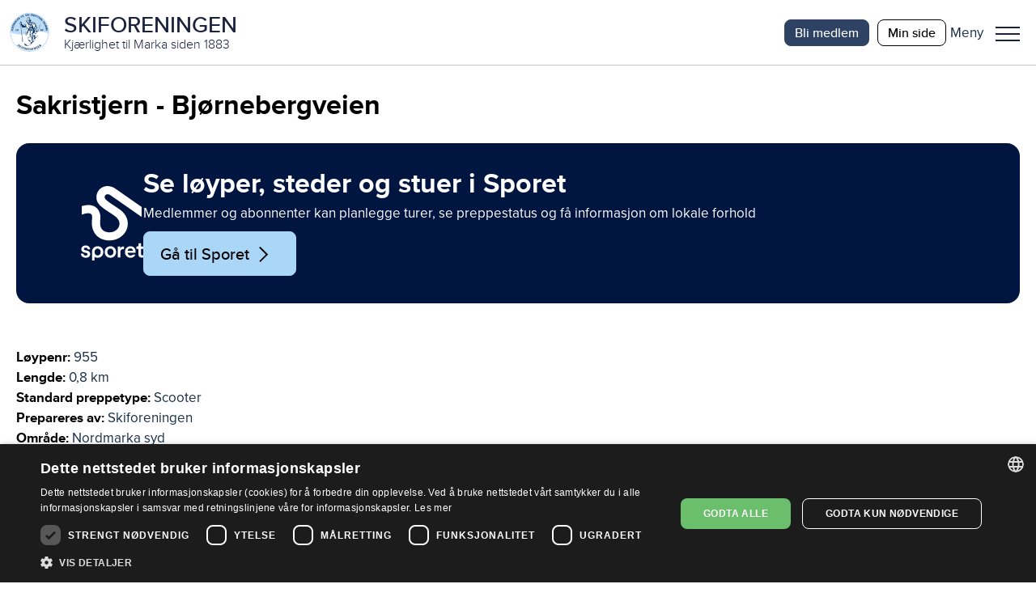

--- FILE ---
content_type: text/html; charset=utf-8
request_url: https://www.skiforeningen.no/utimarka/omrader/nordmarka-syd/loyper/sakristjern-bjornebergveien/
body_size: 21798
content:


<!DOCTYPE html>
<html lang="no" class="no-js">
<head>
    <meta charset="utf-8" />
        <title>Sakristjern - Bj&#xF8;rnebergveien | Skiforeningen</title>
    <script src="/js/jquery-3.7.1.min.js"></script>
    <script src="/js/jquery-ui.min.js"></script>
    



<meta property="og:title" content="Sakristjern - Bj&#xF8;rnebergveien" />
<meta property="og:description" content="Sakristjern - Bj&#xF8;rnebergveien" />
<meta property="og:type" content="website" />
<meta property="og:url" content="https://www.skiforeningen.no/utimarka/omrader/nordmarka-syd/loyper/sakristjern-bjornebergveien/" />
<meta property="og:site_name" content="Skiforeningen" />
<meta property="og:locale" content="nb_NO" />
<meta name="theme-color" content="#B0D8F4" />

    <meta property="og:image" content="https://www.skiforeningen.no/UI/login/skiforeningen-logo.svg?width=1210&amp;height=0&amp;rsampler=bicubic&amp;compand=true" />

<meta name="twitter:card" content="summary" />
<meta name="twitter:site" content="skiforeningen" />
<meta name="twitter:creator" content="skiforeningen" />


<!-- Google Tag Manager -->
<script>(function(w,d,s,l,i){w[l]=w[l]||[];w[l].push({'gtm.start':
        new Date().getTime(),event:'gtm.js'});var f=d.getElementsByTagName(s)[0],
        j=d.createElement(s),dl=l!='dataLayer'?'&l='+l:'';j.async=true;j.src=
        'https://www.googletagmanager.com/gtm.js?id='+i+dl;f.parentNode.insertBefore(j,f);
})(window,document,'script','dataLayer','GTM-MSLJXN');</script>
<!-- End Google Tag Manager -->

    <link rel="stylesheet" href="/css/reset.css" />
    <link rel="stylesheet" href="/css/global.css" />
    <link rel="stylesheet" href="/css/new.css" />

<meta name="viewport" content="width=device-width, initial-scale=1">

<script>(function (H) { H.className = H.className.replace(/\bno-js\b/, 'js') })(document.documentElement)</script>

<link rel="stylesheet" media="print " href="/css/print.css" />

    
    

    
    
    <meta name="facebook-domain-verification" content="z1kqauxbolitg7tjv6cw9ubwnihy9z" />
    <link rel="shortcut icon" href="/favicon.ico" type="image/x-icon" />
</head>
<body class="markaTrackPage">
        <!-- Google Tag Manager (noscript) -->
        <noscript>
            <iframe src="https://www.googletagmanager.com/ns.html?id=GTM-MSLJXN" height="0" width="0" style="display: none; visibility: hidden"></iframe>
        </noscript>
        <!-- End Google Tag Manager (noscript) -->

    

    
            

<header id="_jsHeader" class="header">
    <div class="headerWrapper">
        <div class="headerLogo">
            <a class="headerLogoLink" href="/" aria-label="Link til startsiden">
                <div class="header-logo-wrapper">
                        <img src="/UI/login/skiforeningen-logo.svg" alt="Skiforeningen logo" class="header-logo on-mobile" />
                        <div class="header-logo-text-wrapper">
                            <span class="header-logo-title">SKIFORENINGEN</span>
                            <span class="header-logo-slogan">Kj&#xE6;rlighet til Marka siden 1883</span>
                        </div>
                </div>
            </a>
        </div>
        <div class="header-items">
            

<nav class="header-shortcuts hideOnLargeDown">
    <ul>
            <li>
                <a class="button-on-background-primary small no-margin text-action" href="https://login.sporet.no/registrer/#medlemskap" target="_self">Bli medlem</a>
            </li>
            <li>
                <a class="button-tertiary small no-margin text-action" href="https://minside.skiforeningen.no/" target="_blank">Min side</a>
            </li>
    </ul>
</nav>
            

            <div class="menuAndShoppingCartButtons">
                <div class="menu-button-wrapper _jsMenuWrapper" role="button" aria-controls="mainMenu" aria-label="Meny">
                    <div class="label-wrapper">
                        <span class="menu-button-text menu-label menu-label-visible text-navigation-light-onSecondaryContainer">Meny</span>
                        <span class="menu-button-text close-label text-navigation-light-onSecondaryContainer">Lukk</span>
                    </div>
                    <button class="menuButton _jsMenuButton" aria-haspopup="true" aria-expanded="false" role="menu"><span class="line"></span>Meny</button>
                </div>
                <div class="mainMenu-wrapper _jsMainMenu">
                    <nav class="mainMenu">
                        <div class="header-search-shopping">
                            
<form method="get" action="/sok/" class="quick-search">
    <input id="searchText" class="search-field" name="q" type="search" placeholder="Søk etter …" />
    <button type="submit" class="search-button">Søk</button>
</form>

                        </div>
                        <menu><li aria-controls="124c35716b954910828430100aa5618a" aria-current="false" aria-expanded="false" aria-haspopup="true" role="presentation"><a href="#" role="menuitem"><span>Medlemskap</span></a><ul id="124c35716b954910828430100aa5618a" role="menu"><li aria-current="false" role="presentation"><a href="/medlemsskap/ditt-medlemskap/" role="menuitem"><span>Ditt medlemskap</span></a></li><li aria-current="false" role="presentation"><a href="/medlemsskap/ditt-medlemskap/medlemsfordeler/" role="menuitem"><span>Dine medlemsfordeler</span></a></li></ul></li><li aria-controls="f1e19690daa945049294e905314defdd" aria-current="false" aria-expanded="false" aria-haspopup="true" role="presentation"><a href="#" role="menuitem"><span>Ut i Marka</span></a><ul id="f1e19690daa945049294e905314defdd" role="menu"><li aria-current="false" role="presentation"><a href="/utimarka/hovedforemelding/" role="menuitem"><span>Hovedf&#xF8;remelding</span></a></li><li aria-current="false" role="presentation"><a href="/utimarka/webkamera/" role="menuitem"><span>Webkamera</span></a></li><li aria-current="false" role="presentation"><a href="/utimarka/loyper/" role="menuitem"><span>Skil&#xF8;yper</span></a></li><li aria-current="false" role="presentation"><a href="/utimarka/sykkelruter/" role="menuitem"><span>Sykkelruter</span></a></li><li aria-current="false" role="presentation"><a href="/utimarka/markastuene/" role="menuitem"><span>Markastuene</span></a></li><li aria-current="false" role="presentation"><a href="/utimarka/steder/" role="menuitem"><span>S&#xF8;k p&#xE5; steder</span></a></li><li aria-current="false" role="presentation"><a href="/utimarka/omrader/" role="menuitem"><span>S&#xF8;k p&#xE5; omr&#xE5;der</span></a></li><li aria-current="false" role="presentation"><a href="/utimarka/turforslag/" role="menuitem"><span>Turforslag</span></a></li><li aria-current="false" role="presentation"><a href="/utimarka/markahistorie/" role="menuitem"><span>Markahistorie</span></a></li><li aria-current="false" role="presentation"><a href="/utimarka/kjentmannsmerket/" role="menuitem"><span>Kjentmannsmerket</span></a></li><li aria-current="false" role="presentation"><a href="/utimarka/markavett/" role="menuitem"><span>Markavett</span></a></li></ul></li><li aria-controls="3ad0b76e428a4c82920f7eca4ae262ba" aria-current="false" aria-expanded="false" aria-haspopup="true" role="presentation"><a href="#" role="menuitem"><span>Aktiviteter for barn</span></a><ul id="3ad0b76e428a4c82920f7eca4ae262ba" role="menu"><li aria-current="false" role="presentation"><a href="/aktiviteter-for-barn/barnas-skiskole/" role="menuitem"><span>Barnas skiskole</span></a></li><li aria-current="false" role="presentation"><a href="/aktiviteter-for-barn/barnas-holmenkolldag/" role="menuitem"><span>Barnas Holmenkolldag</span></a></li><li aria-current="false" role="presentation"><a href="/aktiviteter-for-barn/friluftsglede/" role="menuitem"><span>Friluftsglede</span></a></li><li aria-current="false" role="presentation"><a href="/aktiviteter-for-barn/aktivitetsdager-for-hele-familien/" role="menuitem"><span>Aktivitetsdager for hele familien</span></a></li><li aria-current="false" role="presentation"><a href="/aktiviteter-for-barn/barnas-skifond/" role="menuitem"><span>Barnas Skifond</span></a></li><li aria-current="false" role="presentation"><a href="/aktiviteter-for-barn/distansekortet/" role="menuitem"><span>Distansekortet</span></a></li></ul></li><li aria-controls="9add3ca223844fb79b28b8f861fc3754" aria-current="false" aria-expanded="false" aria-haspopup="true" role="presentation"><a href="#" role="menuitem"><span>Aktiviteter for voksne</span></a><ul id="9add3ca223844fb79b28b8f861fc3754" role="menu"><li aria-current="false" role="presentation"><a href="/aktiviteter-for-voksne/fellesturer/" role="menuitem"><span>Fellesturer</span></a></li><li aria-current="false" role="presentation"><a href="/aktiviteter-for-voksne/holmenkollmarsjen/" role="menuitem"><span>Holmenkollmarsjen</span></a></li><li aria-current="false" role="presentation"><a href="/aktiviteter-for-voksne/markabussen/" role="menuitem"><span>Markabussen</span></a></li><li aria-current="false" role="presentation"><a href="/aktiviteter-for-voksne/langrennskurs/" role="menuitem"><span>Langrennskurs</span></a></li></ul></li><li aria-current="false" aria-haspopup="false" role="presentation"><a href="/bli-frivillig/" role="menuitem"><span>Bli frivillig</span></a></li><li aria-current="false" aria-haspopup="false" role="presentation"><a href="/om-skiforeningen/" role="menuitem"><span>Om Skiforeningen</span></a></li><li aria-current="false" aria-haspopup="false" role="presentation"><a href="https://www.sporetsport.no/" role="menuitem"><span>Sporet Sport</span></a></li><li aria-current="false" aria-haspopup="false" role="presentation"><a href="/sporet-appen/" role="menuitem"><span>Sporet</span></a></li></menu>
                    </nav>
                </div>
            </div>
        </div>
    </div>
</header>
    
    <main id="_jsMain" class="main clearFix" role="main">
    

    






<div class="marka-page pageBoundary">
    <h1 class="text-display">Sakristjern - Bj&#xF8;rnebergveien</h1>
    
<div><div>
<div class="sporetBannerBlock primaryContainer marginBottom">
    <div class="image-container">
        <img src="/UI/sporetcompact.svg" alt="Logo til Sporet" />
    </div>
    <div class="content-container primaryContainer">
        <h1 class="text-headline-onPrimary">Se l&#xF8;yper, steder og stuer i Sporet</h1>
        <div class="text-body-onPrimary">
<p>Medlemmer og abonnenter kan planlegge turer, se preppestatus og få informasjon om lokale forhold</p></div>
            <a href="https://sporet.no/" alt="Lenke til Sporet.no" target="_blank" class="button-secondary icon-parent">
                <span>G&#xE5; til Sporet</span>
                <i class="skiforeningen-icons misc chevron-right-black"></i>
            </a>
    </div>

</div></div></div>
    <div class="marka-description">
        <div>
            <p class="marka-label text-label">Løypenr:</p> 955
        </div>
            <div>
                <p class="marka-label text-label">Lengde:</p> 0,8 km
            </div>
            <div>
                <p class="marka-label text-label">Standard preppetype:</p> Scooter
            </div>

            <div>
                <p class="marka-label text-label">Prepareres av:</p> Skiforeningen
            </div>

        <div>
            <p class="marka-label text-label">Område:</p> Nordmarka syd
        </div>
        <div class="marka-about">
            
Dette er en koselig naturløype som starter ved myra syd for <a href="/utimarka/omrader/nordmarka-syd/steder/sakristjern/">Sakristjern</a>, krysser tjernet og snor seg opp lia mot Bjørnebergveien. Når <a href="/utimarka/omrader/nordmarka-syd/steder/bjornebergveien/">Bjørnebergveien</a> er brøytet for skogsdrift, er dette en fin løype for å komme seg inn i dette området. <br /><!-- Løypa krysser så veikanten et stykke, for så å gå ut på Lortkulp og til møtet med hovedløypa fra <a href="https://www.skiforeningen.no/utimarka/steder/sorkedalen/">Sørkedalen</a>, <a href="https://www.skiforeningen.no/utimarka/loyper/elveli-hansemyr-fyllingen-gard-heikampveien/">løype 121</a>. Den går sammen med denne bort til løypekrysset på toppen av <a href="https://www.skiforeningen.no/utimarka/steder/tjuvdalen/">Tjuvdalen</a>.<br />-->
        </div>
    </div>
        

    <div class="carousel">
        <link rel="stylesheet" href="https://cdn.jsdelivr.net/npm/swiper@11/swiper-bundle.min.css" />
        <script src="https://cdn.jsdelivr.net/npm/swiper@11/swiper-bundle.min.js"></script>

            <div class="header-link">
                <h2 class="text-headline"></h2>
                    <div class="navigation-wrapper">
                        <button class="navigation carousel-prev icon-parent no-focus carousel-prev28084">
                            <i class="material-icons outlined expand_circle_left no-hover"></i><i class="material-icons filled expand_circle_left hover no-slide"></i>
                        </button>
                        <button class="navigation carousel-next carousel-next28084  icon-parent no-focus">
                            <i class="material-icons outlined expand_circle_right no-hover"></i><i class="material-icons filled expand_circle_right hover no-slide"></i>
                        </button>
                    </div>
            </div>

        <!-- Slider main container -->
        <div class="swiper swiper28084">
            <!-- Additional required wrapper -->
            <div class="swiper-wrapper">
                    <div class="swiper-slide">
                                <div class="marginBottom">
                                    <div class="carousel-external-image">
                                        <img alt="Zakristjern" sizes="100vw" src="/remote/https/v.imgi.no/download/zakristjern-14442562.JPG?width=700&amp;height=0&amp;rsampler=bicubic&amp;compand=true&amp;format=webp&amp;quality=80" srcset="/remote/https/v.imgi.no/download/zakristjern-14442562.JPG?width=450&amp;height=0&amp;rsampler=bicubic&amp;compand=true&amp;format=webp&amp;quality=80 450w, /remote/https/v.imgi.no/download/zakristjern-14442562.JPG?width=600&amp;height=0&amp;rsampler=bicubic&amp;compand=true&amp;format=webp&amp;quality=80 600w, /remote/https/v.imgi.no/download/zakristjern-14442562.JPG?width=700&amp;height=469&amp;rsampler=bicubic&amp;compand=true&amp;format=webp&amp;quality=80 700w" title="Zakristjern"></img> 
                                    </div>
                                </div>

                    </div>
                    <div class="swiper-slide">
                                <div class="marginBottom">
                                    <div class="carousel-external-image">
                                        <img alt="Fredelig i sporet ved Sakristjern" sizes="100vw" src="/remote/https/v.imgi.no/download/fredelig-i-sporet-ved-sakristjern-14505936.JPG?width=700&amp;height=0&amp;rsampler=bicubic&amp;compand=true&amp;format=webp&amp;quality=80" srcset="/remote/https/v.imgi.no/download/fredelig-i-sporet-ved-sakristjern-14505936.JPG?width=450&amp;height=0&amp;rsampler=bicubic&amp;compand=true&amp;format=webp&amp;quality=80 450w, /remote/https/v.imgi.no/download/fredelig-i-sporet-ved-sakristjern-14505936.JPG?width=600&amp;height=0&amp;rsampler=bicubic&amp;compand=true&amp;format=webp&amp;quality=80 600w, /remote/https/v.imgi.no/download/fredelig-i-sporet-ved-sakristjern-14505936.JPG?width=700&amp;height=469&amp;rsampler=bicubic&amp;compand=true&amp;format=webp&amp;quality=80 700w" title="Fredelig i sporet ved Sakristjern"></img> 
                                    </div>
                                </div>

                    </div>
                    <div class="swiper-slide">
                                <div class="marginBottom">
                                    <div class="carousel-external-image">
                                        <img alt="Sakristjern" sizes="100vw" src="/remote/https/v.imgi.no/download/sakristjern-14612620.JPG?width=700&amp;height=0&amp;rsampler=bicubic&amp;compand=true&amp;format=webp&amp;quality=80" srcset="/remote/https/v.imgi.no/download/sakristjern-14612620.JPG?width=450&amp;height=0&amp;rsampler=bicubic&amp;compand=true&amp;format=webp&amp;quality=80 450w, /remote/https/v.imgi.no/download/sakristjern-14612620.JPG?width=600&amp;height=0&amp;rsampler=bicubic&amp;compand=true&amp;format=webp&amp;quality=80 600w, /remote/https/v.imgi.no/download/sakristjern-14612620.JPG?width=700&amp;height=469&amp;rsampler=bicubic&amp;compand=true&amp;format=webp&amp;quality=80 700w" title="Sakristjern"></img> 
                                    </div>
                                </div>

                    </div>
                    <div class="swiper-slide">
                                <div class="marginBottom">
                                    <div class="carousel-external-image">
                                        <img alt="Zakristjern" sizes="100vw" src="/remote/https/v.imgi.no/download/zakristjern-14442562.JPG?width=700&amp;height=0&amp;rsampler=bicubic&amp;compand=true&amp;format=webp&amp;quality=80" srcset="/remote/https/v.imgi.no/download/zakristjern-14442562.JPG?width=450&amp;height=0&amp;rsampler=bicubic&amp;compand=true&amp;format=webp&amp;quality=80 450w, /remote/https/v.imgi.no/download/zakristjern-14442562.JPG?width=600&amp;height=0&amp;rsampler=bicubic&amp;compand=true&amp;format=webp&amp;quality=80 600w, /remote/https/v.imgi.no/download/zakristjern-14442562.JPG?width=700&amp;height=469&amp;rsampler=bicubic&amp;compand=true&amp;format=webp&amp;quality=80 700w" title="Zakristjern"></img> 
                                    </div>
                                </div>

                    </div>
            </div>
            <!-- If we need pagination -->
            <div class="swiper-pagination swiper-pagination28084"></div>
        </div>


        <script>

            const swiper28084 = new Swiper('.swiper28084', {
                // Optional parameters
                slidesPerView: 1,
                grabCursor: true,

                pagination: {
                    el: '.swiper-pagination28084',
                    dynamicBullets: true
                },
                navigation: {
                    nextEl: '.carousel-next28084',
                    prevEl: '.carousel-prev28084',
                },
                keyboard: {
                    enabled: true,
                },
                mousewheel: {
                    forceToAxis: true,
                },
            
            
            breakpoints: { 700: {slidesPerView: 2, spaceBetween: 30}, 1200: {slidesPerView: 3, spaceBetween: 30}},
            spaceBetween: 100,
                                });

        </script>
    </div>


</div>







    </main>
    
        
<div class="footer">
    <div class="pageBoundary footer-content">
            <nav class="footer-menu">
                <ul>
                        <li class="text-description-link-onPrimary">
                            <a href="/om-skiforeningen/personvern-og-informasjonskapsler/">Personvern</a>
                        </li>
                        <li class="text-description-link-onPrimary">
                            <a href="javascript:CookieScript.instance.show()" title="Klikk for &#xE5; &#xE5;pne innstillinger for cookies (informasjonskapsler)">Administrer cookies</a>
                        </li>
                        <li class="text-description-link-onPrimary">
                            <a href="/om-skiforeningen/lokalutvalgene/">Lokalutvalg</a>
                        </li>
                        <li class="text-description-link-onPrimary">
                            <a href="/om-skiforeningen/barekraft-og-samfunnsansvar/">B&#xE6;rekraft og samfunnsansvar</a>
                        </li>
                        <li class="text-description-link-onPrimary">
                            <a href="https://app.cvideo.no/skiforeningen">Ledige stillinger</a>
                        </li>
                        <li class="text-description-link-onPrimary">
                            <a href="/nettstedskart/">Nettstedskart</a>
                        </li>
                        <li class="text-description-link-onPrimary">
                            <a href="https://minside.skiforeningen.no/knowledgebase/" title="Ofte stilte sp&#xF8;rsm&#xE5;l">Ofte stilte sp&#xF8;rsm&#xE5;l</a>
                        </li>
                </ul>
                <div class="footer-some-links">
                    <a href="https://www.facebook.com/Skiforeningen" class="icon icon--medium facebook-icon facebook-icon--white" title="Facebook">Facebook</a>
                    <a href="https://instagram.com/skiforeningen" class="icon icon--medium instagram-icon" title="Twitter">Twitter</a>
                    <a href="https://twitter.com/skiforeningen" class="icon icon--medium twitter-icon twitter-icon--white" title="Twitter">Twitter</a>
                </div>
            </nav>
            <div class="footer-text text-description-onPrimary">
                
<p><a href="https://minside.skiforeningen.no/newcase/"><strong>Kontakt oss</strong></a></p>
<p>Telefon: 22923200 (hverdager kl. 10–14)<br />Skiforeningens hus: Kongeveien 5, 0787 Oslo</p>
<div>
<p>Org.nr: 946175986</p>
</div>
            </div>
    </div>
</div>
    
    

            <script type="text/javascript" src="/js/global.js?v=a3nrAU8N6e1U79KruxNOjc-vSVs"></script>

    
    


<script defer="defer" src="/Util/Find/epi-util/find.js"></script>
<script>
document.addEventListener('DOMContentLoaded',function(){if(typeof FindApi === 'function'){var api = new FindApi();api.setApplicationUrl('/');api.setServiceApiBaseUrl('/find_v2/');api.processEventFromCurrentUri();api.bindWindowEvents();api.bindAClickEvent();api.sendBufferedEvents();}})
</script>


</body>
</html>